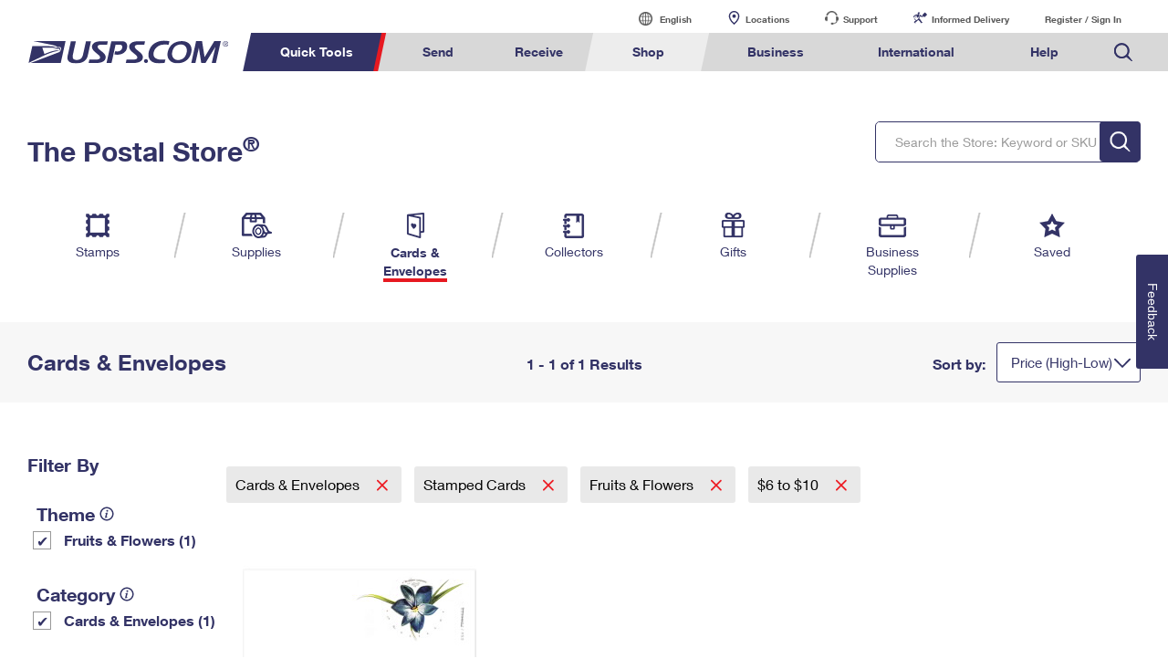

--- FILE ---
content_type: application/x-javascript
request_url: https://store.usps.com/external/scripts/dojo-1.9.7/_base/sniff.js
body_size: -97
content:
define(["./kernel","./lang","../sniff"],function(b,c,a){if(!a("host-browser"))return a;b._name="browser";c.mixin(b,{isBrowser:!0,isFF:a("ff"),isIE:a("ie"),isKhtml:a("khtml"),isWebKit:a("webkit"),isMozilla:a("mozilla"),isMoz:a("mozilla"),isOpera:a("opera"),isSafari:a("safari"),isChrome:a("chrome"),isMac:a("mac"),isIos:a("ios"),isAndroid:a("android"),isWii:a("wii"),isQuirks:a("quirks"),isAir:a("air")});return a});
